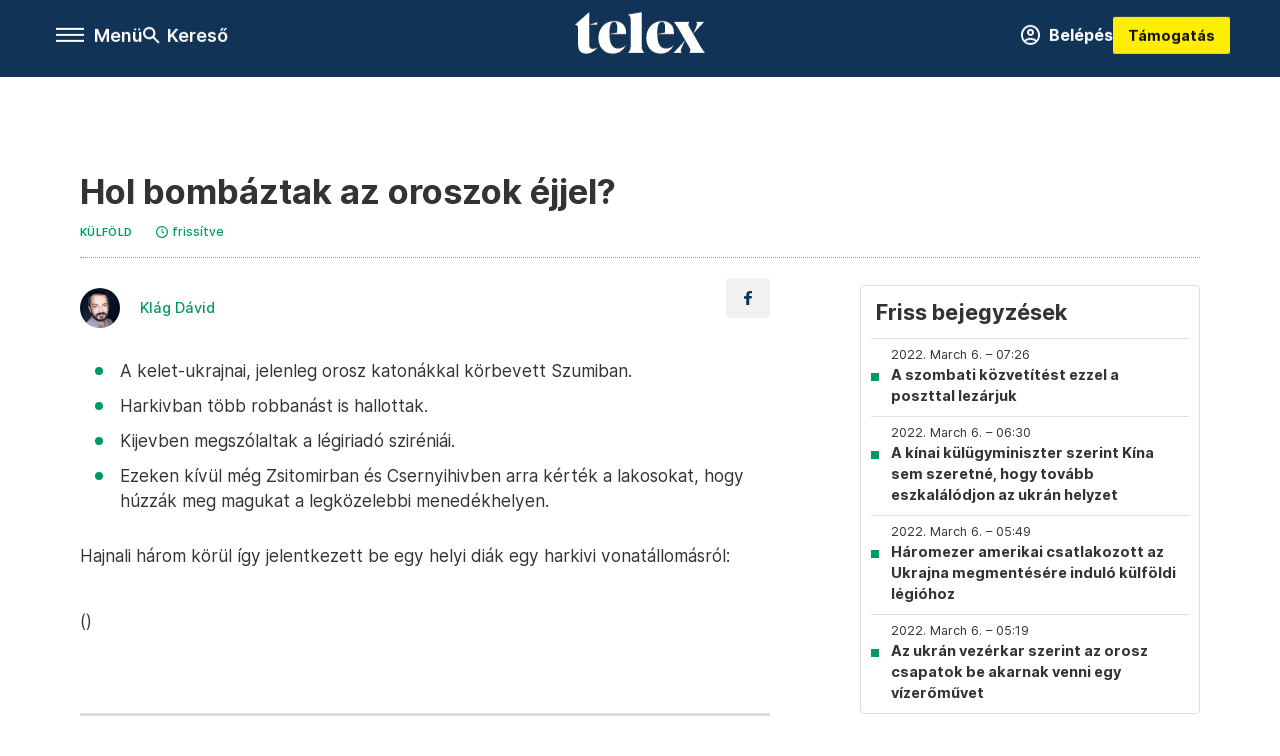

--- FILE ---
content_type: text/html;charset=utf-8
request_url: https://telex.hu/kulfold/2022/03/05/hol-bombaztak-az-oroszok-ejjel
body_size: 22031
content:
<!DOCTYPE html><html  lang="hu" xmlns="http://www.w3.org/1999/xhtml" class="main main--t--d" style="" xml:lang="hu" prefix="og: http://ogp.me/ns#"><head><meta charset="utf-8"><meta name="viewport" content="width=device-width, initial-scale=1"><title>Telex: Hol bombáztak az oroszok éjjel?</title><meta property="og:url" content="https://telex.hu/kulfold/2022/03/05/hol-bombaztak-az-oroszok-ejjel"><meta property="og:title" content="Hol bombáztak az oroszok éjjel?"><meta property="og:description" content="A kelet-ukrajnai, jelenleg orosz katonákkal körbevett Szumiban.Harkivban több robbanást is hallottak.Kijevben megszólaltak a légiriadó sziréniái.Ezeken kívül még Zsitomirban és Csernyihivben arra kérték a lakosokat, hogy húzzák meg magukat a legközelebbi menedékhelyen.Hajnali három körül így jelentkezett be egy helyi diák egy harkivi vonatállomásról:()"><meta property="og:image" content="https://telex.hu/telex_logo_fb_share.png"><meta property="og:image:url" content="https://telex.hu/telex_logo_fb_share.png"><meta property="og:image:secure_url" content="https://telex.hu/telex_logo_fb_share.png"><meta property="og:type" content="article"><meta name="article:published_time" content="2022-03-05T07:12:59.000Z"><meta name="twitter:card" content="summary"><meta name="twitter:site" content="@telexhu"><script src="https://securepubads.g.doubleclick.net/tag/js/gpt.js" async crossorigin="anonymous"></script><script src="https://cdn.performax.cz/acc/loader.js?aab=loader" body async data-web="telex.hu" data-hash="1f61a5e2875b3f7a6001d6137ecdab7e"></script><meta name="twitter:title" content="Hol bombáztak az oroszok éjjel?"><meta name="twitter:description" content="A kelet-ukrajnai, jelenleg orosz katonákkal körbevett Szumiban.Harkivban több robbanást is hallottak.Kijevben megszólaltak a légiriadó sziréniái.Ezeken kívül még Zsitomirban és Csernyihivben arra kérték a lakosokat, hogy húzzák meg magukat a legközelebbi menedékhelyen.Hajnali három körül így jelentkezett be egy helyi diák egy harkivi vonatállomásról:()"><meta property="fb:app_id" content="966242223397117"><meta name="article:section" content="Külföld"><meta name="article:modified_time" content="2023-03-09T14:50:00.000Z"><meta name="article:tag" content="Külföld"><meta name="article:tag" content="Telex PP"><meta name="article:tag" content="orosz-ukrán válság"><meta name="article:tag" content="orosz-ukrán háború"><meta name="article:tag" content="percről percre"><meta name="article:author" content="/szerzo/klag-david"><link rel="stylesheet" href="/_nuxt/entry.DlYb70ZW.css" crossorigin><link rel="stylesheet" href="/_nuxt/default.WtuMAJn8.css" crossorigin><link rel="stylesheet" href="/_nuxt/TaxMsg.Dw2lhRwy.css" crossorigin><link rel="stylesheet" href="/_nuxt/FacebookVideoEmbed.zFTq-dHr.css" crossorigin><link rel="stylesheet" href="/_nuxt/SingleArticle.BOjRujZz.css" crossorigin><link rel="stylesheet" href="/_nuxt/App.Ck5OgVU_.css" crossorigin><link rel="stylesheet" href="/_nuxt/Oembed.GWXsJqbo.css" crossorigin><link rel="stylesheet" href="/_nuxt/PlaceholderView.DY7nOxo4.css" crossorigin><link rel="stylesheet" href="/_nuxt/GeneralDisclaimer.C0WYMYHB.css" crossorigin><link href="https://www.googletagmanager.com/gtm.js?id=GTM-NQ9T4QR" rel="preload" crossorigin="anonymous" referrerpolicy="no-referrer" fetchpriority="low" as="script"><link rel="modulepreload" as="script" crossorigin href="/_nuxt/CegOvEBR.js"><link rel="modulepreload" as="script" crossorigin href="/_nuxt/B2u1e9_u.js"><link rel="modulepreload" as="script" crossorigin href="/_nuxt/Se5btTAJ.js"><link rel="modulepreload" as="script" crossorigin href="/_nuxt/Dsh7OzYK.js"><link rel="modulepreload" as="script" crossorigin href="/_nuxt/Mi3A9yHv.js"><link rel="modulepreload" as="script" crossorigin href="/_nuxt/a_7DCCEJ.js"><link rel="modulepreload" as="script" crossorigin href="/_nuxt/CvzP5z3U.js"><link rel="modulepreload" as="script" crossorigin href="/_nuxt/BxHoCW55.js"><link rel="modulepreload" as="script" crossorigin href="/_nuxt/kwyEwWZU.js"><link rel="modulepreload" as="script" crossorigin href="/_nuxt/7eLrsP6-.js"><link rel="modulepreload" as="script" crossorigin href="/_nuxt/C_XnqZSU.js"><link rel="modulepreload" as="script" crossorigin href="/_nuxt/nxqkA_wx.js"><link rel="modulepreload" as="script" crossorigin href="/_nuxt/CwymD8hp.js"><link rel="modulepreload" as="script" crossorigin href="/_nuxt/9XFtN37d.js"><link rel="modulepreload" as="script" crossorigin href="/_nuxt/KY4eHMSF.js"><link rel="modulepreload" as="script" crossorigin href="/_nuxt/B6Azy3B-.js"><link rel="modulepreload" as="script" crossorigin href="/_nuxt/Dgns11ZY.js"><link rel="modulepreload" as="script" crossorigin href="/_nuxt/DdgqT7UP.js"><link rel="modulepreload" as="script" crossorigin href="/_nuxt/BqN1RyMa.js"><link rel="modulepreload" as="script" crossorigin href="/_nuxt/AbYgEl5T.js"><link rel="preload" as="fetch" fetchpriority="low" crossorigin="anonymous" href="/_nuxt/builds/meta/60b0e5b0-388a-4a58-8d5a-fa6ea5464326.json"><link rel="icon" type="image/x-icon" href="/favicon.ico"><link rel="canonical" href="https://telex.hu/kulfold/2022/03/05/hol-bombaztak-az-oroszok-ejjel"><meta property="og:site_name" content="telex"><meta name="facebook-domain-verification" content="z21ykhonau2grf12jzdtendo24jb64"><meta name="description" content="A kelet-ukrajnai, jelenleg orosz katonákkal körbevett Szumiban.Harkivban több robbanást is hallottak.Kijevben megszólaltak a légiriadó sziréniái.Ezeken kívül még Zsitomirban és Csernyihivben arra kérték a lakosokat, hogy húzzák meg magukat a legközelebbi menedékhelyen.Hajnali három körül így jelentkezett be egy helyi diák egy harkivi vonatállomásról:()"><meta name="keywords" content="Külföld, Telex PP, orosz-ukrán válság, orosz-ukrán háború, percről percre"><script type="application/ld+json">{"@context":"http://schema.org","@type":"NewsArticle","mainEntityOfPage":{"@type":"WebPage","@id":"https://telex.hu"},"headline":"Hol bombáztak az oroszok éjjel?","image":["https://assets.telex.hu/images/20240531/1717155975-temp-mHOLhm_cimlap-normal-1per1.jpg","https://assets.telex.hu/images/20230610/1686390034-temp-dKPNNa_cimlap-normal-4per3.jpg","https://telex.hu/telex_logo_fb_share.png"],"datePublished":"2022-03-05T07:12:59.000Z","dateModified":"2023-03-09T14:50:00.000Z","author":[{"@type":"Person","name":"Klág Dávid","url":"https://telex.hu/szerzo/klag-david","image":"https://assets.telex.hu/images/20250918/1758181253-temp-mOnPAE_avatar.jpg","sameAs":["https://www.linkedin.com/in/d%C3%A1vid-kl%C3%A1g-aa4223162/"],"worksFor":{"@type":"Organization","name":""}}],"publisher":{"@type":"Organization","name":"Telex","logo":{"@type":"ImageObject","url":"https://telex.hu/icon.jpg"}},"breadcrumb":{"@context":"https://schema.org","@type":"BreadcrumbList","itemListElement":[{"@type":"ListItem","position":1,"name":"Telex","item":"https://telex.hu"},{"@type":"ListItem","position":2,"name":"Külföld","item":"https://telex.hu/rovat/kulfold"},{"@type":"ListItem","position":3,"name":"Hol bombáztak az oroszok éjjel?"}]}}</script><script type="module" src="/_nuxt/CegOvEBR.js" crossorigin></script><script>"use strict";(()=>{const t=window,e=document.documentElement,c=["dark","light"],n=getStorageValue("localStorage","nuxt-color-mode")||"system";let i=n==="system"?u():n;const r=e.getAttribute("data-color-mode-forced");r&&(i=r),l(i),t["__NUXT_COLOR_MODE__"]={preference:n,value:i,getColorScheme:u,addColorScheme:l,removeColorScheme:d};function l(o){const s="main--"+o+"",a="";e.classList?e.classList.add(s):e.className+=" "+s,a&&e.setAttribute("data-"+a,o)}function d(o){const s="main--"+o+"",a="";e.classList?e.classList.remove(s):e.className=e.className.replace(new RegExp(s,"g"),""),a&&e.removeAttribute("data-"+a)}function f(o){return t.matchMedia("(prefers-color-scheme"+o+")")}function u(){if(t.matchMedia&&f("").media!=="not all"){for(const o of c)if(f(":"+o).matches)return o}return"light"}})();function getStorageValue(t,e){switch(t){case"localStorage":return window.localStorage.getItem(e);case"sessionStorage":return window.sessionStorage.getItem(e);case"cookie":return getCookie(e);default:return null}}function getCookie(t){const c=("; "+window.document.cookie).split("; "+t+"=");if(c.length===2)return c.pop()?.split(";").shift()}</script></head><body><div id="__nuxt"><div><!--[--><!--[--><!----><!----><!----><!----><!--]--><div><div id="fb-root"></div><div><!----><!----></div><div><div><!----><!----><!----><!----></div><!----><div data-v-958542b3><div class="navigation" data-v-958542b3><!----><div class="navigation--domain" data-v-958542b3><!----><div class="navigation--domain__list" data-v-958542b3><!--[--><!--[--><a href="/" class="navigation--domain__list__item navigation--domain__list__item--active" data-v-958542b3>Telex</a><!--]--><!--[--><a href="/after" class="navigation--domain__list__item" data-v-958542b3>After</a><!--]--><!--[--><a href="/g7" class="navigation--domain__list__item" data-v-958542b3>G7</a><!--]--><!--[--><a href="/karakter" class="navigation--domain__list__item" data-v-958542b3>Karakter</a><!--]--><!--[--><a href="/tamogatas" class="navigation--domain__list__item" data-v-958542b3>Támogatás</a><!--]--><!--[--><a href="https://shop.telex.hu" target="_blank" class="navigation--domain__list__item" data-v-958542b3>Shop</a><!--]--><!--]--></div><!----></div><div class="navigation--options" data-v-958542b3><div class="navigation--options__group" data-v-958542b3><div id="burger" class="navigation__labels navigation__mobile" data-v-958542b3><!--[--><button class="burger-button" type="button" title="Menu"><span class="hidden"></span><span class="burger-bar burger-bar--1"></span><span class="burger-bar burger-bar--2"></span><span class="burger-bar burger-bar--3"></span></button><p>Menü</p><!--]--></div><div class="navigation__labels" data-v-958542b3><svg height="100%" viewBox="0 0 24 24" class="search" width="0" data-v-958542b3><path fill-rule="evenodd" d="M11.793 13.553c-1.221.869-2.714 1.38-4.327 1.38A7.47 7.47 0 0 1 0 7.467 7.47 7.47 0 0 1 7.467 0a7.47 7.47 0 0 1 7.467 7.467c0 1.613-.511 3.106-1.38 4.326L20 18.24 18.24 20l-6.447-6.447zm.651-6.086a4.98 4.98 0 0 1-4.978 4.978 4.98 4.98 0 0 1-4.978-4.978 4.98 4.98 0 0 1 4.978-4.978 4.98 4.98 0 0 1 4.978 4.978z" data-v-958542b3></path></svg><p class="search__label" data-v-958542b3> Kereső </p></div></div><a href="/" class="" data-v-958542b3><div class="navigation__logo" data-v-958542b3><svg viewBox="0 0 160 51" fill-rule="evenodd" stroke-linejoin="round" stroke-miterlimit="2" width="0"><path d="M68.503 42.525V9.939c0-4.677-1.252-5.991-3.759-6.868L82.063.002v42.523c0 4.677 3.243 7.599 3.243 7.599H65.26s3.243-2.922 3.243-7.599zm-51.11-27.033h10.029l-.006-3.109-10.023 3.109zm4.569 29.662c-2.875 0-4.569-1.607-4.569-5.113V0L0 15.488c2.117 0 3.831 1.702 3.831 3.798V39.89c0 8.182 3.831 11.106 10.244 11.106 5.011 0 10.391-3.215 13.929-7.891 0 .006-2.46 2.049-6.043 2.049zm40.947-18.265c.442-9.499-4.717-15.928-14.592-15.928-11.94 0-19.456 9.352-19.456 20.751C28.861 41.794 34.536 51 46.475 51c8.623 0 13.192-4.896 16.435-10.74 0 0-3.33 4.456-9.949 4.456-7.59 0-10.317-6.575-10.54-17.827V25.72c0-6.503.81-13.735 5.601-13.735 4.127 0 4.348 4.86 3.685 13.261l-9.286 1.643h20.489zm58.876 0c.442-9.499-4.717-15.928-14.592-15.928-11.94 0-19.456 9.352-19.456 20.751C87.736 41.794 93.412 51 105.35 51c8.623 0 13.192-4.896 16.435-10.74 0 0-3.33 4.456-9.949 4.456-7.59 0-10.317-6.575-10.54-17.827V25.72c0-6.503.81-13.735 5.601-13.735 4.127 0 4.348 4.86 3.685 13.261l-9.286 1.643h20.489zM160 50.124h-19.456s2.58-2.703.884-5.699l-5.748-9.863s-5.527 10.375-5.527 12.859c0 2.703 1.989 2.703 1.989 2.703h-10.907l14.446-15.562-7.811-13.445c-2.654-4.603-6.339-9.28-6.339-9.28h19.456s-2.58 2.703-.884 5.699l5.306 9.061s4.79-9.571 4.79-12.056c0-2.703-1.989-2.703-1.989-2.703h10.761l-13.561 14.759 8.253 14.247c2.652 4.603 6.339 9.28 6.339 9.28z" fill-rule="nonzero" /></svg></div></a><div class="navigation--options__group" data-v-958542b3><!--[--><a href="https://telex.hu/tamogatas/profil" class="btn profile__btn" data-v-958542b3><i class="mdi mdi-account-circle-outline" data-v-958542b3></i> Belépés </a><!--]--><a href="/tamogatas" class="navigation__button" data-v-958542b3> Támogatás </a></div></div><!----></div><div class="sidebar-container" data-v-958542b3><div id="sidebar" class="sidebar" data-v-958542b3><!----><!----></div></div></div><span></span><main class="main-container"><div class="sub-container"><!----><!----><!----><div class="single_article liveblogpost" lang="hu"><div class="container"><!----><!----><div class="article-container single-article kulfold liveblogpost-42661 coverless"><div class="single-article__container"><!----><div id="cikk-content" class="single-article__content"><div class="title-section"><div class="title-section__top"><!----><!----><h1>Hol bombáztak az oroszok éjjel?</h1><!----></div><div class="content-wrapper"><!----><div class="title-section__tags content-wrapper__child"><a href="/rovat/kulfold" class="tag tag--basic">Külföld</a></div><!----><!----><div class="history content-wrapper__child"><p class="history--original"><span></span></p><a id="edited" class="history"><svg xmlns="http://www.w3.org/2000/svg" viewbox="0 0 12 12" fill-rule="evenodd" stroke-linejoin="round" stroke-miterlimit="2" width="0"><path d="M7.859 6.38L6.6 5.654V3a.6.6 0 0 0-.6-.6.6.6 0 0 0-.6.6v3a.6.6 0 0 0 .3.52l1.559.9a.6.6 0 0 0 .457.062.6.6 0 0 0 .366-.28.6.6 0 0 0 .059-.457.6.6 0 0 0-.282-.364zM6 0A6 6 0 0 0 .457 3.704a6 6 0 0 0-.341 3.467 6 6 0 0 0 4.714 4.714 6 6 0 0 0 6.159-2.551A6 6 0 0 0 12 6c-.002-1.591-.634-3.116-1.759-4.241S7.591.002 6 0zm0 10.8a4.8 4.8 0 0 1-4.435-2.963 4.8 4.8 0 0 1 1.041-5.231 4.8 4.8 0 0 1 5.231-1.041A4.8 4.8 0 0 1 10.8 6c-.002 1.273-.508 2.493-1.408 3.392S7.273 10.798 6 10.8z"></path></svg><p id="new_date">frissítve</p></a></div></div><div class="title-section__lines"><!--[--><div class="title-section__separator"></div><!--]--></div></div><!----><div class="article_body_"><div class="article_container_ article-box-margin"><div class="cover-box article-content"><!----><!----></div><div class="top-section article-content"><div name="author-list" class="journalist"><div class="author"><div style="width:60px;"><a href="/szerzo/klag-david" class="author__avatar"><img src="https://assets.telex.hu/images/20250918/1758181253-temp-mOnPAE_avatar@4x.jpg" alt="Klág Dávid" class="avatar" loading="lazy"></a></div><div class="author__info"><a href="/szerzo/klag-david" class="author__name">Klág Dávid</a><!----></div></div></div><div class="top-shr"><span></span><span class="spacing-top"></span><!----><!--[--><div class="options options-top spacing-top"><svg viewBox="0 0 20 20" fill-rule="evenodd" stroke-linejoin="round" stroke-miterlimit="2" width="0"><path d="M11.194 17v-6.386h2.358l.353-2.5h-2.71v-1.6c0-.72.22-1.212 1.356-1.212L14 5.32V3.098A21.32 21.32 0 0 0 11.886 3c-2.1 0-3.523 1.16-3.523 3.3v1.835H6v2.5h2.365V17h2.83z"></path></svg><!----></div><!--]--></div></div><!----><!----><!----><div id="remp-campaign"></div><!----><span></span><div class="article-html-content"><div><ul><li>A kelet-ukrajnai, jelenleg orosz katonákkal körbevett Szumiban.</li><li>Harkivban több robbanást is hallottak.</li><li>Kijevben megszólaltak a légiriadó sziréniái.</li><li>Ezeken kívül még Zsitomirban és Csernyihivben arra kérték a lakosokat, hogy húzzák meg magukat a legközelebbi menedékhelyen.</li></ul><p>Hajnali három körül így jelentkezett be egy helyi diák egy harkivi vonatállomásról:</p><figure class="media"><div><span></span></div></figure><p>()</p><p><span class="placeholder ad"></span></p></div></div><!----><!----><!----><div class="live-list child-article-small"><div class="item__content"><h2 class="live-list__title"> Friss bejegyzések </h2><div class="live-list__content"><!--[--><!--[--><div class="live-list__item__content"><a href="/kulfold/2022/03/06/a-szombati-kozvetitest-ezzel-a-poszttal-lezarjuk" class="live-list__item__title"><span class="live-list__item__info"><span>2022. March 6. – 07:26</span></span> A szombati közvetítést ezzel a poszttal lezárjuk</a></div><!--]--><!--[--><div class="live-list__item__content"><a href="/kulfold/2022/03/06/a-kinai-kulugyminiszter-szerint-kina-sem-szeretne-hogy-tovabb-eszkalalodjon-az-ukran-helyzet" class="live-list__item__title"><span class="live-list__item__info"><span>2022. March 6. – 06:30</span></span> A kínai külügyminiszter szerint Kína sem szeretné, hogy tovább eszkalálódjon az ukrán helyzet</a></div><!--]--><!--[--><div class="live-list__item__content"><a href="/kulfold/2022/03/06/haromezer-amerikai-csatlakozott-az-ukrajna-megmentesere-indulo-kulfoldi-legiohoz" class="live-list__item__title"><span class="live-list__item__info"><span>2022. March 6. – 05:49</span></span> Háromezer amerikai csatlakozott az Ukrajna megmentésére induló külföldi légióhoz</a></div><!--]--><!--[--><div class="live-list__item__content"><a href="/kulfold/2022/03/06/az-ukran-vezerkar-szerint-az-orosz-csapatok-egy-vizeromuvet-probalnak-bevenni" class="live-list__item__title"><span class="live-list__item__info"><span>2022. March 6. – 05:19</span></span> Az ukrán vezérkar szerint az orosz csapatok be akarnak venni egy vízerőművet</a></div><!--]--><!--]--></div></div></div><div class="article-content article-hint"><div><span></span></div><!----><!----></div><div class="support-box article-content"><div id="article-endbox-campaign-content"></div></div><!----><!----><span class="article-content"></span><!----><div class="recommendation favorite article-content"><a href="/kedvenceink" class="recommendation__head"><svg viewbox="0 0 30 30" fill-rule="evenodd" stroke-linejoin="round" stroke-miterlimit="2" width="0"><path d="M10.583 10.238c.457-1.303 1.792-4.975 2.87-6.63.305-.466.612-.794.87-.96.228-.145.453-.203.658-.203a1.22 1.22 0 0 1 .658.203c.26.165.567.493.87.96 1.065 1.635 2.382 5.24 2.853 6.584 1.432.065 5.317.277 7.167.74.53.134.924.306 1.14.473.24.185.362.4.412.603.044.18.045.408-.05.673-.093.258-.32.616-.666 1.022-1.253 1.472-4.223 3.914-5.316 4.795.375 1.365 1.372 5.133 1.507 7.047.038.542-.001.97-.09 1.23-.096.283-.256.465-.425.578a1.13 1.13 0 0 1-.665.179c-.275-.005-.688-.107-1.183-.3-1.784-.73-5.028-2.8-6.2-3.583-1.183.792-4.452 2.932-6.237 3.637-.513.203-.942.3-1.223.277-.297-.015-.52-.118-.68-.255a1.19 1.19 0 0 1-.357-.568c-.082-.27-.114-.7-.075-1.235.14-1.96 1.146-5.728 1.51-7.042L2.393 13.5c-.475-.61-.57-1.163-.466-1.508.106-.354.5-.764 1.257-.984 1.525-.444 5.068-.483 7.4-.76zm14.27 3.38c-.03 0-.06-.002-.092-.007l-4.61-.47c-.35-.02-.616-.318-.597-.667a.63.63 0 0 1 .668-.595l4.723.48a.63.63 0 0 1 .534.718c-.046.315-.316.54-.625.54zm-8.38-3.24c-.28 0-.537-.188-.612-.473-.005-.018-.507-1.912-1.407-3.985-.138-.32.008-.693.33-.833s.693.008.833.33c.94 2.167 1.448 4.088 1.47 4.17a.63.63 0 0 1-.451.772c-.054.015-.108.022-.162.022z"></path></svg><span>Kapcsolódó</span></a><div class="recommendation__grid"><!--[--><!--]--></div></div></div><div class="sidebar_container_ article-box-margin"><!----><div class="live-list child-article-large"><div class="item__content"><h2 class="live-list__title"> Friss bejegyzések </h2><div class="live-list__content"><!--[--><!--[--><div class="live-list__item__content"><a href="/kulfold/2022/03/06/a-szombati-kozvetitest-ezzel-a-poszttal-lezarjuk" class="live-list__item__title"><span class="live-list__item__info"><span>2022. March 6. – 07:26</span></span> A szombati közvetítést ezzel a poszttal lezárjuk</a></div><!--]--><!--[--><div class="live-list__item__content"><a href="/kulfold/2022/03/06/a-kinai-kulugyminiszter-szerint-kina-sem-szeretne-hogy-tovabb-eszkalalodjon-az-ukran-helyzet" class="live-list__item__title"><span class="live-list__item__info"><span>2022. March 6. – 06:30</span></span> A kínai külügyminiszter szerint Kína sem szeretné, hogy tovább eszkalálódjon az ukrán helyzet</a></div><!--]--><!--[--><div class="live-list__item__content"><a href="/kulfold/2022/03/06/haromezer-amerikai-csatlakozott-az-ukrajna-megmentesere-indulo-kulfoldi-legiohoz" class="live-list__item__title"><span class="live-list__item__info"><span>2022. March 6. – 05:49</span></span> Háromezer amerikai csatlakozott az Ukrajna megmentésére induló külföldi légióhoz</a></div><!--]--><!--[--><div class="live-list__item__content"><a href="/kulfold/2022/03/06/az-ukran-vezerkar-szerint-az-orosz-csapatok-egy-vizeromuvet-probalnak-bevenni" class="live-list__item__title"><span class="live-list__item__info"><span>2022. March 6. – 05:19</span></span> Az ukrán vezérkar szerint az orosz csapatok be akarnak venni egy vízerőművet</a></div><!--]--><!--]--></div></div></div><!----><!----><!----><div class="recommendation recommendation--pr"><span class="recommendation__head"><span>Partnereinktől</span></span><!--[--><!--]--></div><!----><!----><div><div class="fb-box"><div class="fb-box__logo"><div><svg viewBox="0 0 160 51" fill-rule="evenodd" stroke-linejoin="round" stroke-miterlimit="2" width="0"><path d="M68.503 42.525V9.939c0-4.677-1.252-5.991-3.759-6.868L82.063.002v42.523c0 4.677 3.243 7.599 3.243 7.599H65.26s3.243-2.922 3.243-7.599zm-51.11-27.033h10.029l-.006-3.109-10.023 3.109zm4.569 29.662c-2.875 0-4.569-1.607-4.569-5.113V0L0 15.488c2.117 0 3.831 1.702 3.831 3.798V39.89c0 8.182 3.831 11.106 10.244 11.106 5.011 0 10.391-3.215 13.929-7.891 0 .006-2.46 2.049-6.043 2.049zm40.947-18.265c.442-9.499-4.717-15.928-14.592-15.928-11.94 0-19.456 9.352-19.456 20.751C28.861 41.794 34.536 51 46.475 51c8.623 0 13.192-4.896 16.435-10.74 0 0-3.33 4.456-9.949 4.456-7.59 0-10.317-6.575-10.54-17.827V25.72c0-6.503.81-13.735 5.601-13.735 4.127 0 4.348 4.86 3.685 13.261l-9.286 1.643h20.489zm58.876 0c.442-9.499-4.717-15.928-14.592-15.928-11.94 0-19.456 9.352-19.456 20.751C87.736 41.794 93.412 51 105.35 51c8.623 0 13.192-4.896 16.435-10.74 0 0-3.33 4.456-9.949 4.456-7.59 0-10.317-6.575-10.54-17.827V25.72c0-6.503.81-13.735 5.601-13.735 4.127 0 4.348 4.86 3.685 13.261l-9.286 1.643h20.489zM160 50.124h-19.456s2.58-2.703.884-5.699l-5.748-9.863s-5.527 10.375-5.527 12.859c0 2.703 1.989 2.703 1.989 2.703h-10.907l14.446-15.562-7.811-13.445c-2.654-4.603-6.339-9.28-6.339-9.28h19.456s-2.58 2.703-.884 5.699l5.306 9.061s4.79-9.571 4.79-12.056c0-2.703-1.989-2.703-1.989-2.703h10.761l-13.561 14.759 8.253 14.247c2.652 4.603 6.339 9.28 6.339 9.28z" fill-rule="nonzero" /></svg></div></div><div class="fb-box__info">Kövess minket Facebookon is!</div><div class="fb-box__buttons"><a href="https://www.facebook.com/telexhu" target="_blank" class="btn fb-box__btn"><img src="/assets/images/facebook-box/fb.svg" alt="Facebook"><span>Követem!</span></a></div></div></div><!----><!----><span></span><!----><div class="recommendation"><a href="/legfontosabb" class="recommendation__head"><svg viewbox="0 0 30 30" fill-rule="evenodd" stroke-linejoin="round" stroke-miterlimit="2" width="0"><path d="M24.94 16.394c.123-.307-.134-.658-.134-.658l-3.342-4.965 3.337-5.241s.329-.513-.025-.937c-.203-.243-.488-.28-.665-.286h-4.922v-.698c.02-.066.033-.134.03-.205-.017-.386-.313-.712-.712-.712H6.921V.949c0-.496-.436-.972-.948-.947s-.949.417-.949.947V29.05c0 .496.437.972.949.947s.948-.417.948-.947V14.744l8.459.038-.006 1.088a.72.72 0 0 0 .209.502c.111.111.286.196.45.207.053.014 8.028.074 8.536.076.119-.013.292-.067.37-.263v.002zM6.881 5.042v7.277c0 .373.328.729.712.712s.712-.313.712-.712V5.042c0-.371-.327-.728-.712-.712s-.712.314-.712.712z"></path></svg><span> Legfontosabb </span></a><!--[--><!--]--></div><!----><div class="telex-links"><div class="telex-links__group"><div class="telex-links__img"></div><div class="telex-links__content"><div><!--[--><div id="widget-tamogatas-small"></div><!--]--></div><a href="https://shop.telex.hu/?utm_source=site&amp;utm_medium=sidewidget&amp;utm_campaign=shop" target="_blank">Telex shop</a><span></span></div></div></div><!----><!----><!----><!----><!----><!----><div class="recommendation"><a href="/legfrissebb" class="recommendation__head"><svg viewbox="0 0 30 30" fill-rule="evenodd" stroke-linejoin="round" stroke-miterlimit="2" width="0"><path d="M18.052 24.532c0 1.826-1.773 2.82-3.263 2.82-1.286 0-3.25-.803-3.25-2.82V24.5h6.513v.032zm5.897-6.417c-.34-.408-.662-.794-.808-1.092l-.187-.365c-.317-.6-.358-.678-.358-4.198 0-2.557-1.425-4.497-4.03-5.512-.005-2.087-1.274-4.3-3.62-4.3-2.376 0-3.62 2.17-3.62 4.313v.01c-2.535 1.018-3.923 2.95-3.923 5.49 0 3.586-.013 3.61-.34 4.24l-.164.322c-.146.298-.477.687-.826 1.098-.735.865-1.57 1.846-1.57 2.967v1.35a.71.71 0 0 0 .712.712h19.564a.71.71 0 0 0 .712-.712v-1.35c0-1.122-.82-2.106-1.545-2.973zm-3.88-6.6a1.74 1.74 0 0 1-1.739 1.739 1.74 1.74 0 0 1-1.739-1.739 1.74 1.74 0 0 1 1.739-1.739 1.74 1.74 0 0 1 1.739 1.739z" fill-rule="nonzero"></path></svg><span>Friss hírek</span></a><!--[--><!--]--></div><!----></div></div></div></div></div></div><div id="gallery"><!----></div><!----></div></div></main><footer class="footer"><div class="footer__container"><span></span><div class="footer__highlights"><ul class="footer__links"><!--[--><li><a href="/tamogatas?utm_source=site&amp;utm_medium=button&amp;utm_campaign=footer" class=""><span id="support" class="footer__highlights__title">Támogatás</span></a></li><li><a href="https://telexalapitvany.hu/egyszazalek" target="_blank"><span class="footer__highlights__title">Adó 1% felajánlás</span></a></li><li><a href="/dokumentum/feliratkozas-hirlevelekre" class=""><span id="footerHighlightMenuItem__2" class="footer__highlights__title">Hírlevelek</span></a></li><li><a href="https://shop.telex.hu/?utm_source=site&amp;utm_medium=button&amp;utm_campaign=shop" target="_blank"><span class="footer__highlights__title">Telex Shop</span></a></li><!--]--></ul></div><ul class="footer__links"><!--[--><li><span>© 2026 Telex – Telex.hu Zrt.</span></li><li><a href="/impresszum" class="">Impresszum</a></li><li><a href="/dokumentum/a-telex-etikai-es-magatartasi-kodexe" class="">Etikai kódex</a></li><li><a href="/dokumentum/atlathatosag" class="">Átláthatóság</a></li><li><a href="/dokumentum/altalanos-szerzodesi-feltetelek" class="">ÁSZF</a></li><li><a href="/dokumentum/adatkezelesi-tajekoztato" class="">Adatkezelési tájékoztató</a></li><li><a href="/dokumentum/sutitajekoztato" class="">Sütitájékoztató</a></li><li><a href="javascript:window.__tcfapi__reconfig();">Süti beállítások</a></li><li><a href="/dokumentum/szabalyzatok" class="">Szabályzatok</a></li><li><a href="https://sales.telex.hu/?utm_source=site&amp;utm_medium=button&amp;utm_campaign=sales" target="_blank">Telex Sales</a></li><!--]--></ul><div class="footer__app"><div class="footer__app__badges"><!--[--><a target="_blank" href="https://play.google.com/store/apps/details?id=hu.app.telex&amp;hl=hu&amp;gl=US"><div class="footer__app--google"></div></a><a target="_blank" href="https://appgallery.huawei.com/#/app/C104055595?locale=hu_HU&amp;source=appshare&amp;subsource=C104055595"><div class="footer__app--huawei"></div></a><a target="_blank" href="https://apps.apple.com/us/app/telex/id1554485847"><div class="footer__app--apple"></div></a><!--]--></div></div><ul class="footer__social"><!--[--><li><a href="https://www.facebook.com/telexhu" target="_blank"><i class="icon-facebook"></i></a></li><li><a href="https://www.instagram.com/telexponthu/" target="_blank"><i class="icon-insta"></i></a></li><li><a href="https://www.youtube.com/c/telexponthu" target="_blank"><i class="icon-youtube"></i></a></li><li><a href="https://twitter.com/telexhu" target="_blank"><i class="icon-twitter"></i></a></li><li><a href="https://telex.hu/rss" target="_blank"><i class="icon-rss"></i></a></li><!--]--></ul></div></footer><div class="bottom__panels"><!----><!----></div></div></div><!--]--></div></div><div id="teleports"></div><script type="application/json" data-nuxt-data="nuxt-app" data-ssr="true" id="__NUXT_DATA__">[["ShallowReactive",1],{"data":2,"state":4,"once":10,"_errors":11,"serverRendered":8,"path":13,"pinia":14},["ShallowReactive",3],{},["Reactive",5],{"$scolor-mode":6},{"preference":7,"value":7,"unknown":8,"forced":9},"system",true,false,["Set"],["ShallowReactive",12],{},"/kulfold/2022/03/05/hol-bombaztak-az-oroszok-ejjel",{"commonData":15,"main":117,"auth":132,"minutes":133,"adsStore":134,"menu":424,"sponsoredLine":653,"abTest":683,"singleArticle":685,"quizStore":836,"adb":839,"podcast":840,"remp":841,"pip":842,"recommenderBox":843,"lightBox":846},{"frontendSetup":16,"componentSetup":29,"exchangeRates":32,"weatherData":32,"floodingData":32,"searchPlaceholders":33,"pipStatus":35,"dwPromo":32,"latestPrArticles":39,"assetsUrl":108,"afterSpotifyUrl":109,"trendingTags":110,"widgets":32},{"siteSlug":17,"accountUrl":18,"newsletterUrl":19,"supportUrl":20,"supportUrlAdb":21,"supportHeader":22,"supportHeaderAdb":23,"logoSvg":24,"beamProperty":25,"logoG7":26,"logoAfter":27,"logoKarakter":28},"telex","https://telex.hu/tamogatas/profil","/dokumentum/feliratkozas-hirlevelekre","/tamogatas?utm_source=site&utm_medium=button&utm_campaign=menu","/t?utm_source=site&utm_medium=button&utm_campaign=menu","\u003Ccampaign-container>\u003Cdiv id=\"donate-navigation-right\">\u003Cdiv class=\"remp-preload-banner\">\u003Cdiv class=\"html-preview-text\">\u003Ca href=\"/tamogatas\" class=\"navigation__button\" id=\"donate-navigation-right-link\">Támogatás\u003C/a>\u003C/div>\u003C/div>\u003C/div>\u003C/campaign-container>","\u003Ccampaign-container>\u003Cdiv id=\"donate-navigation-right-adb\" />\u003C/campaign-container>","\u003Csvg viewBox=\"0 0 160 51\" fill-rule=\"evenodd\" stroke-linejoin=\"round\" stroke-miterlimit=\"2\" width=\"0\">\u003Cpath d=\"M68.503 42.525V9.939c0-4.677-1.252-5.991-3.759-6.868L82.063.002v42.523c0 4.677 3.243 7.599 3.243 7.599H65.26s3.243-2.922 3.243-7.599zm-51.11-27.033h10.029l-.006-3.109-10.023 3.109zm4.569 29.662c-2.875 0-4.569-1.607-4.569-5.113V0L0 15.488c2.117 0 3.831 1.702 3.831 3.798V39.89c0 8.182 3.831 11.106 10.244 11.106 5.011 0 10.391-3.215 13.929-7.891 0 .006-2.46 2.049-6.043 2.049zm40.947-18.265c.442-9.499-4.717-15.928-14.592-15.928-11.94 0-19.456 9.352-19.456 20.751C28.861 41.794 34.536 51 46.475 51c8.623 0 13.192-4.896 16.435-10.74 0 0-3.33 4.456-9.949 4.456-7.59 0-10.317-6.575-10.54-17.827V25.72c0-6.503.81-13.735 5.601-13.735 4.127 0 4.348 4.86 3.685 13.261l-9.286 1.643h20.489zm58.876 0c.442-9.499-4.717-15.928-14.592-15.928-11.94 0-19.456 9.352-19.456 20.751C87.736 41.794 93.412 51 105.35 51c8.623 0 13.192-4.896 16.435-10.74 0 0-3.33 4.456-9.949 4.456-7.59 0-10.317-6.575-10.54-17.827V25.72c0-6.503.81-13.735 5.601-13.735 4.127 0 4.348 4.86 3.685 13.261l-9.286 1.643h20.489zM160 50.124h-19.456s2.58-2.703.884-5.699l-5.748-9.863s-5.527 10.375-5.527 12.859c0 2.703 1.989 2.703 1.989 2.703h-10.907l14.446-15.562-7.811-13.445c-2.654-4.603-6.339-9.28-6.339-9.28h19.456s-2.58 2.703-.884 5.699l5.306 9.061s4.79-9.571 4.79-12.056c0-2.703-1.989-2.703-1.989-2.703h10.761l-13.561 14.759 8.253 14.247c2.652 4.603 6.339 9.28 6.339 9.28z\" fill-rule=\"nonzero\" />\u003C/svg>","ae4d4f86-6f72-4a0a-be21-52a9d8a42eb0","\u003Csvg   xmlns=\"http://www.w3.org/2000/svg\"   width=\"100%\"   height=\"100%\"   viewBox=\"0 0 290 169\"   fill-rule=\"evenodd\"   stroke-linejoin=\"round\"   stroke-miterlimit=\"2\" >   \u003Cpath d=\"M158.17 168.999l80.906-129.478-.291-.76H158.17V0H289.96v31.785l-86.051 137.215H158.17zM79.097 65.119h83.777s2.274 15.387 2.274 21.058c.002 5.561-.394 9.092-1.492 14.542-7.45 36.98-41.843 68.281-81.54 68.281C36.796 168.999 0 131.886 0 86.176S36.796 0 82.115 0h49.697v38.762H82.115c-23.739 0-43.014 23.473-43.014 47.417s19.274 43.464 43.014 43.362c19.687-.084 35.017-14.667 36.855-25.123l-.323-.537h-39.55V65.119z\" /> \u003C/svg>","\u003Csvg   xmlns=\"http://www.w3.org/2000/svg\"   width=\"100%\"   height=\"100%\"   viewBox=\"0 0 139 45\"   fill-rule=\"evenodd\"   stroke-linejoin=\"round\"   stroke-miterlimit=\"2\"   fill=\"#fff\" >   \u003Cpath d=\"M19.807 38.219h-5.189l-.696 6.328H.001L9.239 2.911h18.793l9.302 41.636H20.44l-.633-6.328zm-.823-7.657l-1.583-14.996h-.379L15.44 30.562h3.544zm20.875-6.264h-3.037V13.289h3.037V10.82C39.859 3.1 43.972 0 51.881 0c3.037 0 5.441.569 6.39.886v9.491a13.81 13.81 0 0 0-3.036-.38c-1.709 0-2.468.696-2.468 2.025v1.266h5.948v11.009h-5.948v20.248H39.859V24.298zm23.471 8.795v-8.795h-3.037V13.288h2.405c1.644 0 2.404-.759 2.594-3.48l.38-3.607h10.566v7.086h5.759v11.011h-5.759v7.276c0 1.899.569 2.532 2.848 2.532 1.076 0 1.962-.063 2.468-.127v10.378c-.761.253-3.164.633-6.391.633-8.796 0-11.833-4.43-11.833-11.896zm33.785 11.896c-11.2 0-13.983-6.897-13.983-15.756 0-11.769 5.125-16.388 14.11-16.388 8.859 0 13.098 4.365 13.098 14.49v3.227H96.039c.063 4.556.57 5.695 1.899 5.695 1.139 0 1.645-.887 1.645-4.113h10.757c.063 8.099-3.67 12.845-13.225 12.845zM96.103 25.5h3.481v-1.391c0-2.215-.443-3.164-1.645-3.164-1.139 0-1.645.76-1.836 4.556zm16.196-12.212h12.909l-.443 8.354h.127c.886-5.062 2.531-8.733 7.213-8.733 4.999 0 6.896 3.29 6.896 11.896a132.21 132.21 0 0 1-.316 8.605h-10.566l.063-5.124c0-2.343-.38-3.228-1.202-3.228-1.139 0-1.772 1.709-1.772 5.885v13.605h-12.909V13.288z\" /> \u003C/svg>","\u003Csvg xmlns=\"http://www.w3.org/2000/svg\" width=\"100%\" height=\"100%\" viewBox=\"0 0 154 25\" fill-rule=\"evenodd\" stroke-linejoin=\"round\" stroke-miterlimit=\"2\" > \u003Cpath d=\"M28.256 1.963l-7.919 9.654 7.559 12.926h-7.853l-4.123-7.56-1.538 1.898v5.661h-2.565V4.807H9.25v19.735H6.685v-11.29C2.993 13.253 0 10.726 0 7.608s2.993-5.645 6.685-5.645h7.696v8.247l6.315-8.247h7.56z\" class=\"karakter-k\"/> \u003Cpath d=\"M27.505 15.675c0-5.563 3.927-9.359 8.966-9.359 2.127 0 3.993.785 5.138 1.865h.065v-1.44h6.021v17.802h-5.628V22.71h-.065c-1.309 1.473-3.109 2.29-5.498 2.29-5.072 0-8.999-3.763-8.999-9.326zm10.243 4.222c2.291 0 4.025-1.604 4.025-4.222 0-2.651-1.669-4.188-4.025-4.188s-4.058 1.537-4.058 4.188c0 2.618 1.735 4.222 4.058 4.222zM50.848 6.741h5.629v2.486h.065c.818-1.996 3.109-2.945 5.105-2.945.622 0 .883.098 1.08.131v6.25c-.556-.229-1.309-.294-1.8-.294-2.487 0-4.058 1.603-4.058 4.222v7.952h-6.021V6.741zm12.773 8.933c0-5.563 3.927-9.359 8.966-9.359 2.127 0 3.993.785 5.138 1.865h.065v-1.44h6.021v17.802h-5.628V22.71h-.065c-1.309 1.473-3.109 2.29-5.498 2.29-5.072 0-8.999-3.763-8.999-9.326zm10.243 4.222c2.291 0 4.025-1.604 4.025-4.222 0-2.651-1.669-4.188-4.025-4.188s-4.058 1.537-4.058 4.188c0 2.618 1.735 4.222 4.058 4.222zM87.158 0h5.989v13.188l5.301-6.447h7.199l-7.265 7.985 7.428 9.817h-7.134l-4.09-5.628-1.44 1.571v4.057h-5.989V0zm22.014 20.125v-8.443h-2.814V6.741h2.814V1.963h6.021v4.778h3.829v4.941h-3.829v6.446c0 .916.294 1.571 1.702 1.571.556 0 1.571-.131 2.127-.229v5.072c-1.047.196-2.749.327-3.829.327-4.254 0-6.021-1.539-6.021-4.745zm11.261-4.45c0-5.596 4.058-9.359 9.818-9.359 5.824 0 9.686 3.861 9.686 10.635v.524h-13.221c.589 1.996 2.094 2.585 3.731 2.585 1.571 0 2.651-.556 3.338-1.44l4.45 2.781c-1.309 1.636-3.469 3.6-7.788 3.6-5.989 0-10.014-3.763-10.014-9.326zm13.188-1.571c-.164-1.898-1.57-2.945-3.502-2.945-2.225 0-3.174 1.374-3.501 2.945h7.003zm8.5-7.363h5.628v2.486h.065c.818-1.996 3.109-2.945 5.105-2.945.622 0 .883.098 1.079.131v6.25c-.556-.229-1.309-.294-1.799-.294-2.488 0-4.058 1.603-4.058 4.222v7.952h-6.021V6.741z\"/>\u003C/svg>",{"showExchange":30,"showWeather":30,"donation":31,"quantcast":30,"refreshQuiz":31,"latestPost":30,"goalRecommender":31,"showDetails":30,"buntetoRecommender":31,"showFlooding":31,"zengaRecommender":30,"donations":30},"1","0",null,{"szepkilatas":34},"Pl: kerékpártúra, Ausztria, Tátra",{"pipShow":30,"pipTitle":36,"pipUrl":37,"pipOpen":30,"pipLabel":38,"pipClosable":31},"Orbán Viktor újra valódi kérdéseket kap – 2026 élőben","https://www.youtube.com/live/HHBRPLbbeIQ","élő",[40,74],{"id":41,"type":42,"title":43,"pubDate":44,"updatedAt":44,"deletedAt":32,"version":45,"slug":46,"articleAuthors":47,"lead":56,"mainSuperTag":57,"superTags":61,"flags":62,"live":9,"recommendedBoxImage":67,"mobileImage43":68,"mobileImage11":69,"active":8,"rank":70,"mirroringSites":71,"recommender":72,"colorClass":32,"parent":32,"speech":32,"originatingSite":17,"resizedRecommendedBoxImage":73},176906,"article","Nem sikerül a fogyókúra? Szakember segít, mit csinálj másképp (x)",1767088500,1767106011,"nem-sikerul-a-fogyokura-szakember-segit-mit-csinalj-maskepp-x",[48],{"id":49,"authorId":50,"name":51,"email":52,"slug":53,"avatarSrc":54,"position":55,"information":32,"title":54,"facebookUrl":32,"linkedinUrl":32,"organization":32},208524,161,"Ez itt egy PR-cikk","sales@telex.hu","ez-itt-egy-pr-cikk","",0,"Évről évre ugyanaz a forgatókönyv ismétlődik? Újév, új fogadalom, újabb diéta, néhány hét lelkesedés – majd csalódás, bűntudat és az érzés: „valami baj van velem”. Pedig sok esetben nem az akaraterő hiánya áll a sikertelen fogyás hátterében. Az elhízás krónikus betegség, amelynek kialakulásában biológiai, életmódbeli és lelki tényezők egyaránt szerepet játszhatnak, és amelynek kezelése jóval összetettebb annál, mint hogy egyszerűen kevesebbet eszünk és többet mozgunk. Mit tehetünk, ha hosszú ideje sikertelenül küzdünk túlsúllyal? Ebben segít eligazodni dr. Simon Eszter belgyógyász, a Doktor24 T.E.S.T. Központ (Táplálkozás Egészségügyi és Súlyvesztést Támogató Központ) szakembere.",{"id":58,"name":59,"slug":60,"siteSlug":17,"active":8},29,"PR-cikk","pr-cikk",[],[63],{"id":64,"name":65,"slug":66},5,"Reklámmentes","pr","/uploads/images/20251229/1767031523-temp-7etkdqvus8rrdiAEGGj.jpg","/uploads/images/20251229/1767031524-temp-4rs2eiu2d88r5jGDHON.jpg","/uploads/images/20251229/1767031524-temp-vqtlsdfestof4HoFEBk.jpg",3,[17],"Évről évre ugyanaz a forgatókönyv ismétlődik? Újév, új fogadalom, újabb diéta, néhány hét lelkesedés – majd csalódás, bűntudat és az érzés, „valami baj van velem”.","https://assets.telex.hu/images/20251229/1767031523-temp-7etkdqvus8rrdiAEGGj_recommender-kedvenc.jpg",{"id":75,"type":42,"title":76,"pubDate":77,"updatedAt":77,"deletedAt":32,"version":78,"slug":79,"articleAuthors":80,"lead":90,"mainSuperTag":91,"superTags":94,"flags":99,"live":9,"recommendedBoxImage":101,"mobileImage43":102,"mobileImage11":103,"active":8,"rank":104,"mirroringSites":105,"recommender":106,"colorClass":32,"parent":32,"speech":32,"originatingSite":17,"resizedRecommendedBoxImage":107},176196,"Így bankolhatunk 2026-ban",1767002423,1767002642,"igy-bankolhatunk-2026-ban",[81],{"id":82,"authorId":83,"name":84,"email":85,"slug":86,"avatarSrc":54,"position":55,"information":32,"title":87,"facebookUrl":54,"linkedinUrl":88,"organization":89},207757,1343,"Barát Mihály Tamás","g7@g7.hu","barat-mihaly-tamas","BiztosDöntés","https://www.linkedin.com/in/mih%C3%A1ly-tam%C3%A1s-barat-2852415b/","https://biztosdontes.hu/rolunk/barat-mihaly-tamas","Duplájára ugró ingyenes ATM-es készpénzfelvételi limit, folytatódó egyszeri jóváírási akciók, nulla forintos számlacsomagokkal – a BiztosDöntés.hu szakértői szerint ezeket érdemes megemlíteni a lakossági bankszámlavezetési piacot a jövő évben várhatóan meghatározó tényezők közül. Na és persze a szokásos, inflációt követő díjemelést, aminek kapcsán jó hír, hogy később érkezik a szokottnál, és a mértéke sem lesz drasztikus.",{"id":92,"name":59,"slug":60,"siteSlug":93,"active":8},56,"g7",[95],{"id":96,"name":97,"slug":98,"siteSlug":17,"active":8},58,"Biztos Döntés","biztos-dontes",[100],{"id":64,"name":65,"slug":66},"/uploads/images/20251217/1765976682-temp-tp5outqq7tla5HpMKAp.jpg","/uploads/images/20251217/1765976702-temp-9ognmdq4q0k9fMPoLgl.jpg","/uploads/images/20251217/1765976709-temp-7p15682h2cne8NFeHBA.jpg",4,[17],"A BiztosDöntés.hu szakértői szerint ezeket érdemes megemlíteni a lakossági bankszámla-vezetési piacot a jövő évben várhatóan meghatározó tényezők közül.","https://assets.telex.hu/images/20251217/1765976682-temp-tp5outqq7tla5HpMKAp_recommender-kedvenc.jpg","https://assets.telex.hu","https://open.spotify.com/playlist/3VlPN22J5ezJ5YQ41WblkO?si=btU6f31KS4eHmRzbs8XoUQ",[111,114],{"label":112,"url":113},"Időjárás","/cimke/idojaras",{"label":115,"url":116},"Bräutigam Gábor","/after/2026/01/04/meghalt-brautigam-gabor-a-kispal-es-a-borz-alapito-dobosa",{"articleCount":55,"pageCount":55,"isMobile":9,"isIos":9,"isTelexApp":9,"appBuildNumber":32,"isPreview":9,"isCookieModal":8,"isNavigation":8,"isScreenshot":9,"isShowSearchBar":9,"colorMode":32,"headerOpacity":9,"needHeaderOpacity":9,"breakingBlock":32,"isFacebookSdkLoaded":9,"site":118},{"domain":119,"path":54,"slug":17,"name":120,"cssClass":121,"currency":122,"currencySign":123,"verification":124,"facebookLogo":125,"facebookUrl":126,"facebookInteraction":127,"twitterSite":128,"quantcast":129,"beamProperty":25,"mobileImage11":130,"mobileImage43":131,"authorSiteSlug":17},"telex.hu","Telex","main--t--d","HUF","Ft","z21ykhonau2grf12jzdtendo24jb64","telex_logo_fb_share.png","https://www.facebook.com/telexhu",300,"@telexhu","/js/quantcast.js","https://assets.telex.hu/images/20240531/1717155975-temp-mHOLhm_cimlap-normal-1per1.jpg","https://assets.telex.hu/images/20230610/1686390034-temp-dKPNNa_cimlap-normal-4per3.jpg",{"loggedInUser":32,"isAuthenticated":9},{"minutes":32,"currentMinute":32,"inited":9,"enabled":8},{"slots":135,"ads":423},{"transtelex_cover_desktop_leaderboard_left_1":136,"transtelex_cover_desktop_rectangle_left_1":148,"transtelex_cover_desktop_leaderboard_left_2":161,"transtelex_cover_mobile_leaderboard_left_1":167,"transtelex_cover_mobile_rectangle_left_1":177,"transtelex_cover_mobile_leaderboard_left_2":184,"transtelex_article_desktop_roadblock_left_1":192,"transtelex_article_desktop_roadblock_left_2":204,"transtelex_article_desktop_rectangle_side_1":211,"transtelex_article_desktop_rectangle_side_2":219,"transtelex_article_mobile_roadblock_left_1":227,"transtelex_article_mobile_roadblock_left_2":235,"transtelex_article_mobile_roadblock_left_3":243,"telex_article_desktop_rectangle_side_1":251,"telex_article_desktop_rectangle_side_2":259,"telex_article_desktop_roadblock_left_1":266,"telex_article_desktop_roadblock_left_2":273,"telex_article_desktop_roadblock_left_3":280,"telex_cover_desktop_rectangle_left_1":287,"telex_cover_desktop_leaderboard_left_1":294,"telex_cover_desktop_leaderboard_left_2":300,"telex_article_mobile_roadblock_left_1":306,"telex_article_mobile_roadblock_left_2":314,"telex_article_mobile_roadblock_left_3":322,"telex_article_mobile_roadblock_left_4":330,"telex_cover_mobile_leaderboard_left_1":338,"telex_cover_mobile_rectangle_left_1":346,"telex_cover_mobile_leaderboard_left_2":353,"telex_article_app_roadblock_left_1":360,"telex_article_app_roadblock_left_2":369,"telex_article_app_roadblock_left_3":377,"telex_cover_app_leaderboard_left_1":385,"telex_cover_app_rectangle_left_1":388,"telex_cover_app_leaderboard_left_2":391,"telex_tag_app_leaderboard_left_1":394,"g7_cover_desktop_leaderboard_left_1":397,"g7_cover_desktop_leaderboard_left_2":400,"g7_cover_desktop_leaderboard_left_3":403,"g7_cover_mobile_leaderboard_left_1":406,"g7_cover_mobile_leaderboard_left_2":409,"g7_cover_mobile_leaderboard_left_3":412,"telex_article_app_roadblock_left_4":415},{"slot":137,"size":138,"load":146,"loadCollapsed":9,"observerMargin":147},"transtelex_desktop_címlap_970x250",[139,142,144],[140,141],970,250,[140,143],110,[140,145],90,"lazy","100px",{"slot":149,"size":150,"load":146,"loadCollapsed":9,"observerMargin":160},"transtelex_desktop_címlap_300x250",[151,152,153,156,158],"fluid",[127,141],[154,155],320,280,[157,155],336,[159,155],340,"300px",{"slot":162,"size":163,"load":146,"loadCollapsed":9,"observerMargin":147},"transtelex_címla_desktop_970x250_2",[164,165,166],[140,141],[140,143],[140,145],{"slot":168,"size":169,"load":146,"loadCollapsed":9,"observerMargin":160},"transtelex_mobile_címlap_300x250_1",[151,170,171,172,174,176],[127,141],[154,155],[154,173],480,[127,175],600,[157,155],{"slot":178,"size":179,"load":146,"loadCollapsed":9,"observerMargin":160},"transtelex_mobile_címlap_300x250_2",[151,180,181,182,183],[127,141],[154,155],[154,173],[157,155],{"slot":185,"size":186,"load":146,"loadCollapsed":9,"observerMargin":191},"transtelex_mobile_címlap_300x250_3",[151,187,188,189,190],[127,141],[154,155],[154,173],[157,155],"200px",{"slot":193,"size":194,"load":146,"loadCollapsed":9,"observerMargin":191,"pr":8},"transtelex_desktop_cikkoldal_640x360_1",[151,195,197,200,201],[196,196],1,[198,199],640,360,[198,173],[202,203],690,585,{"slot":205,"size":206,"load":146,"loadCollapsed":9,"observerMargin":191},"transtelex_desktop_cikkoldal_640x360_2",[151,207,208,209,210],[196,196],[198,199],[198,173],[202,203],{"slot":212,"size":213,"load":146,"loadCollapsed":9,"observerMargin":191},"transtelex_desktop_cikkoldal_jobbhasab_300x600_1",[151,214,215,216,217,218],[127,141],[154,155],[154,173],[127,175],[157,155],{"slot":220,"size":221,"load":146,"loadCollapsed":9,"observerMargin":191,"delay":8},"transtelex_desktop_cikkoldal_jobbhasab_300x600_2",[151,222,223,224,225,226],[127,141],[154,155],[154,173],[127,175],[157,155],{"slot":228,"size":229,"load":146,"loadCollapsed":9,"observerMargin":191,"pr":8},"transtelex_mobile_cikkoldal_300x250_1",[151,230,231,232,233,234],[196,196],[127,141],[154,155],[154,173],[157,155],{"slot":236,"size":237,"load":146,"loadCollapsed":9,"observerMargin":191},"transtelex_mobile_cikkoldal_300x250_2",[151,238,239,240,241,242],[196,196],[127,141],[154,155],[154,173],[157,155],{"slot":244,"size":245,"load":146,"loadCollapsed":9,"observerMargin":191},"transtelex_mobile_cikkoldal_300x250_3",[151,246,247,248,249,250],[196,196],[127,141],[154,155],[154,173],[157,155],{"slot":252,"size":253,"load":146,"loadCollapsed":9,"observerMargin":191,"setupad":8},"telex_AdM_desktop_cikk_HUN_300x250",[151,254,255,256,257,258],[196,196],[127,141],[127,175],[154,155],[157,155],{"slot":260,"size":261,"load":146,"loadCollapsed":9,"observerMargin":191},"telex_AdM_desktop_cikk_HUN_300x250_jobb2",[151,262,263,264,265],[196,196],[127,141],[127,175],[157,155],{"slot":267,"size":268,"load":146,"loadCollapsed":9,"observerMargin":191,"pr":8},"telex_AdM_desktop_cikk_HUN_640x360_1",[151,269,270,271,272],[196,196],[198,199],[198,173],[202,203],{"slot":274,"size":275,"load":146,"loadCollapsed":9,"observerMargin":191},"telex_AdM_desktop_cikk_HUN_640x360_2",[151,276,277,278,279],[196,196],[198,199],[198,173],[202,203],{"slot":281,"size":282,"load":146,"loadCollapsed":9,"observerMargin":191},"telex_AdM_desktop_cikk_HUN_640x360_3",[151,283,284,285,286],[196,196],[198,199],[198,173],[202,203],{"slot":288,"size":289,"load":146,"loadCollapsed":9,"observerMargin":160},"telex_AdM_desktop_címlap_HUN_300x250",[151,290,291,292,293],[127,141],[154,155],[157,155],[159,155],{"slot":295,"size":296,"load":146,"loadCollapsed":9,"observerMargin":147},"telex_AdM_desktop_címlap_HUN_970x250",[297,298,299],[140,141],[140,143],[140,145],{"slot":301,"size":302,"load":146,"loadCollapsed":9,"observerMargin":147},"telex_AdM_desktop_cimlap_HUN_970x250_2",[303,304,305],[140,141],[140,143],[140,145],{"slot":307,"size":308,"load":146,"loadCollapsed":9,"observerMargin":191,"pr":8},"telex_AdM_mobile_cikk_HUN_300x250",[151,309,310,311,312,313],[196,196],[127,141],[154,155],[154,173],[157,155],{"slot":315,"size":316,"load":146,"loadCollapsed":9,"observerMargin":191},"telex_AdM_mobile_cikk_HUN_300x250_2",[151,317,318,319,320,321],[196,196],[127,141],[154,155],[154,173],[157,155],{"slot":323,"size":324,"load":146,"loadCollapsed":9,"observerMargin":191},"telex_AdM_mobile_cikk_HUN_300x250_3",[151,325,326,327,328,329],[196,196],[127,141],[154,155],[154,173],[157,155],{"slot":331,"size":332,"load":146,"loadCollapsed":9,"observerMargin":191},"telex_AdM_mobile_cikk_HUN_300x250_4",[151,333,334,335,336,337],[196,196],[127,141],[154,155],[154,173],[157,155],{"slot":339,"size":340,"load":146,"loadCollapsed":9,"observerMargin":160},"telex_AdM_mobile_címlap_HUN_300x250_1",[151,341,342,343,344,345],[127,141],[154,155],[154,173],[127,175],[157,155],{"slot":347,"size":348,"load":146,"loadCollapsed":9,"observerMargin":160},"telex_AdM_mobile_címlap_HUN_300x250_2",[151,349,350,351,352],[127,141],[154,155],[154,173],[157,155],{"slot":354,"size":355,"load":146,"loadCollapsed":9,"observerMargin":191},"telex_AdM_mobile_cimlap_HUN_300x250_3",[151,356,357,358,359],[127,141],[154,155],[154,173],[157,155],{"slot":361,"size":362,"load":146,"loadCollapsed":8,"observerMargin":368,"pr":8},"telex_AdM_mobileAPP_cikk_HUN_300x250_1",[151,363,364,365,366,367],[196,196],[127,141],[154,155],[154,173],[157,155],"0px",{"slot":370,"size":371,"load":146,"loadCollapsed":8,"observerMargin":368},"telex_AdM_mobileAPP_cikk_HUN_300x250_2",[151,372,373,374,375,376],[196,196],[127,141],[154,155],[154,173],[157,155],{"slot":378,"size":379,"load":146,"loadCollapsed":8,"observerMargin":368},"telex_AdM_mobileAPP_cikk_HUN_300x250_3",[151,380,381,382,383,384],[196,196],[127,141],[154,155],[154,173],[157,155],{"slot":386,"size":387,"load":146,"loadCollapsed":8,"observerMargin":368},"telex_AdM_mobileAPP_cimlap_HUN_300x250",[127,141],{"slot":389,"size":390,"load":146,"loadCollapsed":8,"observerMargin":368},"telex_AdM_mobileAPP_címlap_HUN_300x250_2",[127,141],{"slot":392,"size":393,"load":146,"loadCollapsed":8,"observerMargin":368},"telex_AdM_mobileAPP_címlap_HUN_300x250_3",[127,141],{"slot":395,"size":396,"load":146,"loadCollapsed":8,"observerMargin":368},"telex_AdM_mobileAPP_listaoldalak_HUN_300x250",[127,141],{"slot":398,"size":399,"load":146,"loadCollapsed":9,"observerMargin":147},"g7_AdM_desktop_cimlap_HUN_970x250",[140,141],{"slot":401,"size":402,"load":146,"loadCollapsed":9,"observerMargin":147},"g7_AdM_desktop_cimlap_HUN_970x250_2",[140,141],{"slot":404,"size":405,"load":146,"loadCollapsed":9,"observerMargin":147},"g7_AdM_desktop_cimlap_HUN_970x250_3",[140,141],{"slot":407,"size":408,"load":146,"loadCollapsed":9,"observerMargin":160},"g7_AdM_mobile_cimlap_HUN_300x250_1",[127,141],{"slot":410,"size":411,"load":146,"loadCollapsed":9,"observerMargin":160},"g7_AdM_mobile_cimlap_HUN_300x250_2",[127,141],{"slot":413,"size":414,"load":146,"loadCollapsed":9,"observerMargin":160},"g7_AdM_mobile_cimlap_HUN_300x250_3",[127,141],{"slot":416,"size":417,"load":146,"loadCollapsed":8,"observerMargin":368},"telex_AdM_mobileAPP_cikk_HUN_300x250_4",[151,418,419,420,421,422],[196,196],[127,141],[154,155],[154,173],[157,155],{},{"siteMenuItems":425,"mainMenuItems":443,"sidebarMenuItems":465,"headingMenuItems":484,"extraMenuItems":542,"footerHighlightMenuItems":555,"footerNormalMenuItems":563,"footerAppMenuItems":593,"footerSocialMenuItems":603,"afterMenuItems":618,"g7MenuItems":621,"karakterMenuItems":638},[426,428,431,434,437,440],{"label":120,"url":427},"/",{"label":429,"url":430},"After","/after",{"label":432,"url":433},"G7","/g7",{"label":435,"url":436},"Karakter","/karakter",{"label":438,"url":439},"Támogatás","/tamogatas",{"label":441,"url":442},"Shop","https://shop.telex.hu",[444,447,450,453,456,459,462],{"label":445,"url":446},"belföld","/rovat/belfold",{"label":448,"url":449},"külföld","/rovat/kulfold",{"label":451,"url":452},"gazdaság","/rovat/gazdasag",{"label":454,"url":455},"videó","/rovat/video",{"label":457,"url":458},"élet","/rovat/eletmod",{"label":460,"url":461},"techtud","/rovat/techtud",{"label":463,"url":464},"english","/english",[466,469,472,475,478,479,481,482],{"label":467,"url":468},"Friss hírek","/legfrissebb",{"label":470,"url":471},"legfontosabb","/legfontosabb",{"label":473,"url":474},"kedvenceink","/kedvenceink",{"label":476,"url":477},"közlemény","/kozlemenyek",{"label":463,"url":464},{"label":480,"url":430},"after",{"label":93,"url":433},{"label":483,"url":436},"karakter",[485,487,490,493,495,498,501,504,507,509,512,515,517,520,523,526,529,532,534,537,539],{"label":486,"url":446},"Belföld",{"label":488,"url":489},"Defacto","/rovat/defacto",{"label":491,"url":492},"Direkt36","/rovat/direkt36",{"label":494,"url":458},"Életmód",{"label":496,"url":497},"Ellenőrző","/rovat/ellenorzo",{"label":499,"url":500},"Észkombájn","/rovat/eszkombajn",{"label":502,"url":503},"Fotó","/rovat/foto",{"label":505,"url":506},"Gasztro","/rovat/gasztro",{"label":508,"url":452},"Gazdaság",{"label":510,"url":511},"Interjú","/rovat/interju",{"label":513,"url":514},"Komplex","/rovat/komplex",{"label":516,"url":449},"Külföld",{"label":518,"url":519},"Napirajz","/rovat/napirajz",{"label":521,"url":522},"Névérték","/rovat/nevertek",{"label":524,"url":525},"Podcast","/rovat/podcast",{"label":527,"url":528},"Sport","/rovat/sport",{"label":530,"url":531},"Szépkilátás","/rovat/szepkilatas",{"label":533,"url":461},"Techtud",{"label":535,"url":536},"Vélemény","/rovat/velemeny",{"label":538,"url":455},"Videó",{"label":540,"url":541},"Zacc","/rovat/zacc",[543,546,549,552],{"label":544,"url":545},"Adó 1% felajánlás","https://telexalapitvany.hu/egyszazalek",{"label":547,"url":548},"Telex Shop","https://shop.telex.hu/",{"label":550,"url":551},"Te!","/te",{"label":553,"url":554},"Telexakadémia","https://telexalapitvany.hu/telexakademia",[556,558,559,561],{"label":438,"url":557},"/tamogatas?utm_source=site&utm_medium=button&utm_campaign=footer",{"label":544,"url":545},{"label":560,"url":19},"Hírlevelek",{"label":547,"url":562},"https://shop.telex.hu/?utm_source=site&utm_medium=button&utm_campaign=shop",[564,566,569,572,575,578,581,584,587,590],{"label":565,"url":32},"© %year% Telex – Telex.hu Zrt.",{"label":567,"url":568},"Impresszum","/impresszum",{"label":570,"url":571},"Etikai kódex","/dokumentum/a-telex-etikai-es-magatartasi-kodexe",{"label":573,"url":574},"Átláthatóság","/dokumentum/atlathatosag",{"label":576,"url":577},"ÁSZF","/dokumentum/altalanos-szerzodesi-feltetelek",{"label":579,"url":580},"Adatkezelési tájékoztató","/dokumentum/adatkezelesi-tajekoztato",{"label":582,"url":583},"Sütitájékoztató","/dokumentum/sutitajekoztato",{"label":585,"url":586},"Süti beállítások","javascript:window.__tcfapi__reconfig();",{"label":588,"url":589},"Szabályzatok","/dokumentum/szabalyzatok",{"label":591,"url":592},"Telex Sales","https://sales.telex.hu/?utm_source=site&utm_medium=button&utm_campaign=sales",[594,597,600],{"label":595,"url":596},"footer__app--google","https://play.google.com/store/apps/details?id=hu.app.telex&hl=hu&gl=US",{"label":598,"url":599},"footer__app--huawei","https://appgallery.huawei.com/#/app/C104055595?locale=hu_HU&source=appshare&subsource=C104055595",{"label":601,"url":602},"footer__app--apple","https://apps.apple.com/us/app/telex/id1554485847",[604,606,609,612,615],{"label":605,"url":126},"icon-facebook",{"label":607,"url":608},"icon-insta","https://www.instagram.com/telexponthu/",{"label":610,"url":611},"icon-youtube","https://www.youtube.com/c/telexponthu",{"label":613,"url":614},"icon-twitter","https://twitter.com/telexhu",{"label":616,"url":617},"icon-rss","https://telex.hu/rss",[619],{"label":467,"url":620},"/after/legfrissebb",[622,624,627,630,633,636],{"label":467,"url":623},"/g7/legfrissebb",{"label":625,"url":626},"Vállalat","/g7/vallalat",{"label":628,"url":629},"Közélet","/g7/kozelet",{"label":631,"url":632},"Adat","/g7/adat",{"label":634,"url":635},"Pénz","/g7/penz",{"label":524,"url":637},"/g7/podcast",[639,641,644,647,650],{"label":467,"url":640},"/karakter/legfrissebb",{"label":642,"url":643},"Kultúra","/karakter/rovat/kultura",{"label":645,"url":646},"Telextárcák","/karakter/rovat/telextarcak",{"label":648,"url":649},"Könyvespolc","/karakter/rovat/konyvespolc",{"label":651,"url":652},"Nagyító","/karakter/rovat/nagyito",{"lines":654,"boxes":682},[655,665,673],{"active":8,"mainSuperTags":32,"tags":656,"dateFrom":659,"dateTo":660,"avCode":661,"ctLink":662,"description":663,"cssClass":664,"listPage":8,"newest":9,"frontPageSlug":32,"listingBoxSlug":32,"sites":32},[657],[658],"volvo-novella",1758201240,1767221940,"https://securepubads.g.doubleclick.net/gampad/adx?iu=/22386506929/volvo_telextarca_av_ct_mero&sz=1x1&c=[timestamp]&d_imp=1&d_imp_hdr=1","https://pubads.g.doubleclick.net/gampad/clk?id=7089185429&iu=/22386506929/volvo_telextarca_av_ct_mero","Történetek az élet minden kanyarjára","volvo-line-c",{"active":8,"sites":32,"mainSuperTags":666,"tags":32,"dateFrom":667,"dateTo":668,"avCode":669,"ctLink":670,"description":671,"cssClass":672,"listPage":8,"newest":9,"frontPageSlug":32,"listingBoxSlug":32},[460],1766962800,1768172340,"https://ad.doubleclick.net/ddm/trackimp/N1106506.3930073TELEX/B34801085.436285981;dc_trk_aid=629626756;dc_trk_cid=246775949;ord=[timestamp];dc_lat=;dc_rdid=;tag_for_child_directed_treatment=;tfua=;gdpr=${GDPR};gdpr_consent=${GDPR_CONSENT_755};ltd=;dc_tdv=1?","https://ad.doubleclick.net/ddm/trackclk/N1106506.3930073TELEX/B34801085.436285981;dc_trk_aid=629626756;dc_trk_cid=246775949;dc_lat=;dc_rdid=;tag_for_child_directed_treatment=;tfua=;gdpr=${GDPR};gdpr_consent=${GDPR_CONSENT_755};ltd=;dc_tdv=1","Fedezd fel, mit rejthet számodra az AI!","samsung-line",{"active":8,"sites":674,"mainSuperTags":32,"tags":32,"dateFrom":675,"dateTo":676,"avCode":677,"ctLink":678,"description":679,"cssClass":680,"listPage":8,"newest":9,"frontPageSlug":681,"listingBoxSlug":32},[483],1767049200,1767653940,"https://track.adform.net/adfserve/?bn=86479333;1x1inv=1;srctype=3;gdpr=${GDPR};gdpr_consent=${GDPR_CONSENT_50};ord=[timestamp]","https://track.adform.net/C/?bn=86479333;gdpr=${GDPR};gdpr_consent=${GDPR_CONSENT_50}","Találjunk vissza egymáshoz!","telekom-line","empty",[],{"tests":-1,"myVariants":684},{},{"article":686,"page":32,"subArticles":32,"childArticles":736,"dashboard":32,"hasSponsoredLine":9},{"id":687,"type":688,"title":689,"pubDate":690,"updatedAt":691,"deletedAt":32,"version":691,"slug":692,"articleAuthors":693,"lead":32,"mainSuperTag":702,"superTags":705,"flags":706,"live":9,"recommendedBoxImage":54,"mobileImage43":54,"mobileImage11":54,"active":8,"rank":70,"mirroringSites":707,"recommender":32,"colorClass":32,"parent":708,"speech":32,"originatingSite":17,"subType":711,"subtitle":32,"headerType":32,"minute":32,"coverImage":54,"coverEmbed":32,"coverImageText":32,"facebookImage":54,"resizedRecommendedBoxImage":54,"coverImageSet":54,"content":712,"paragraphCount":104,"articleContributors":713,"tags":714,"facebookEngagement":731,"avCode":54,"ogDescription":732,"actions":733,"contextTitle":32,"contextLead":32,"livescoreId":32,"relatedArticles":735,"facebookTitle":32},42661,"liveblogpost","Hol bombáztak az oroszok éjjel?",1646464379,1678373400,"hol-bombaztak-az-oroszok-ejjel",[694],{"id":695,"authorId":696,"name":697,"email":698,"slug":699,"avatarSrc":700,"position":31,"information":54,"title":54,"facebookUrl":54,"linkedinUrl":701,"organization":54},44194,80,"Klág Dávid","klagd@telex.hu","klag-david","https://assets.telex.hu/images/20250918/1758181253-temp-mOnPAE_avatar.jpg","https://www.linkedin.com/in/d%C3%A1vid-kl%C3%A1g-aa4223162/",{"id":703,"name":516,"slug":704,"siteSlug":17,"active":8},7,"kulfold",[],[],[17],{"id":709,"slug":710},42643,"percrol-percre-tudositas-orosz-ukran-haboru-szombat","N","\u003Cul>\u003Cli>A kelet-ukrajnai, jelenleg orosz katonákkal körbevett Szumiban.\u003C/li>\u003Cli>Harkivban több robbanást is hallottak.\u003C/li>\u003Cli>Kijevben megszólaltak a légiriadó sziréniái.\u003C/li>\u003Cli>Ezeken kívül még Zsitomirban és Csernyihivben arra kérték a lakosokat, hogy húzzák meg magukat a legközelebbi menedékhelyen.\u003C/li>\u003C/ul>\u003Cp>Hajnali három körül így jelentkezett be egy helyi diák egy harkivi vonatállomásról:\u003C/p>\u003Cfigure class=\"media\">\u003Coembed url=\"https://twitter.com/JURISTnews/status/1499917905424752641?ref_src=twsrc%5Etfw%7Ctwcamp%5Etweetembed%7Ctwterm%5E1499917905424752641%7Ctwgr%5E%7Ctwcon%5Es1_&ref_url=https%3A%2F%2Fwww.bbc.co.uk%2Fnews%2Flive%2Fworld-europe-60532634\">\u003C/oembed>\u003C/figure>\u003Cp>()\u003C/p>\u003Cp>\u003Cplaceholder-view class=\"placeholder ad\" content-type=\"ad\">Reklám\u003C/placeholder-view>\u003C/p>",[],[715,719,723,727],{"id":716,"name":717,"slug":718},16625,"Telex PP","telex-pp",{"id":720,"name":721,"slug":722},19007,"orosz-ukrán válság","orosz-ukran-valsag",{"id":724,"name":725,"slug":726},21171,"orosz-ukrán háború","orosz-ukran-haboru",{"id":728,"name":729,"slug":730},5040,"percről percre","percrol-percre",{"commentCount":55,"commentPluginCount":55,"reactionCount":55,"shareCount":55},"A kelet-ukrajnai, jelenleg orosz katonákkal körbevett Szumiban.Harkivban több robbanást is hallottak.Kijevben megszólaltak a légiriadó sziréniái.Ezeken kívül még Zsitomirban és Csernyihivben arra kérték a lakosokat, hogy húzzák meg magukat a legközelebbi menedékhelyen.Hajnali három körül így jelentkezett be egy helyi diák egy harkivi vonatállomásról:()",{"recommended":734},"/api/recommended/mstag/all{?v}",[],[737,769,789,809],{"id":738,"type":688,"title":739,"pubDate":740,"updatedAt":741,"deletedAt":32,"version":741,"slug":742,"articleAuthors":743,"lead":32,"mainSuperTag":752,"superTags":753,"flags":756,"live":9,"recommendedBoxImage":32,"mobileImage43":32,"mobileImage11":32,"active":8,"rank":70,"mirroringSites":757,"recommender":32,"colorClass":32,"parent":758,"speech":32,"originatingSite":17,"resultType":42,"content":759,"tags":760,"resizedRecommendedBoxImage":54,"subType":711,"headerType":32,"minute":32},42796,"A szombati közvetítést ezzel a poszttal lezárjuk",1646548014,1678373423,"a-szombati-kozvetitest-ezzel-a-poszttal-lezarjuk",[744],{"id":745,"authorId":746,"name":747,"email":748,"slug":749,"avatarSrc":750,"position":31,"information":54,"title":54,"facebookUrl":54,"linkedinUrl":751,"organization":54},44332,34,"Flachner Balázs","flachnerb@telex.hu","flachner-balazs","https://assets.telex.hu/images/0_szerzok/kis_avatar/_JO_2006_avatar.jpg","https://www.linkedin.com/in/flachner-bal%C3%A1zs-5bb407159/",{"id":703,"name":516,"slug":704,"siteSlug":17,"active":8},[754],{"id":755,"name":516,"slug":704,"siteSlug":17,"active":8},"7",[],[17],{"id":709,"slug":710},"\u003Cp>A vasárnapi, folyamatosan frissülő közvetítést \u003Ca href=\"/kulfold/2022/03/06/percrol-percre-tudositas-orosz-ukran-haboru-vasarnap\">ide kattintva\u003C/a> érheti el.\u003C/p>\u003Cp>\u003Cplaceholder-view class=\"placeholder ad\" content-type=\"ad\">Reklám\u003C/placeholder-view>\u003C/p>",[761,763,765,767],{"id":762,"name":717,"slug":718},"16625",{"id":764,"name":721,"slug":722},"19007",{"id":766,"name":725,"slug":726},"21171",{"id":768,"name":729,"slug":730},"5040",{"id":770,"type":688,"title":771,"pubDate":772,"updatedAt":741,"deletedAt":32,"version":741,"slug":773,"articleAuthors":774,"lead":32,"mainSuperTag":777,"superTags":778,"flags":780,"live":9,"recommendedBoxImage":32,"mobileImage43":32,"mobileImage11":32,"active":8,"rank":70,"mirroringSites":781,"recommender":32,"colorClass":32,"parent":782,"speech":32,"originatingSite":17,"resultType":42,"content":783,"tags":784,"resizedRecommendedBoxImage":54,"subType":711,"headerType":32,"minute":32},42790,"A kínai külügyminiszter szerint Kína sem szeretné, hogy tovább eszkalálódjon az ukrán helyzet",1646544656,"a-kinai-kulugyminiszter-szerint-kina-sem-szeretne-hogy-tovabb-eszkalalodjon-az-ukran-helyzet",[775],{"id":776,"authorId":746,"name":747,"email":748,"slug":749,"avatarSrc":750,"position":31,"information":54,"title":54,"facebookUrl":54,"linkedinUrl":751,"organization":54},44326,{"id":703,"name":516,"slug":704,"siteSlug":17,"active":8},[779],{"id":755,"name":516,"slug":704,"siteSlug":17,"active":8},[],[17],{"id":709,"slug":710},"\u003Cp>Telefonon beszélt egymással szombat este Antony Blinken amerikai és Vang Ji kínai külügyminiszter, annak ellenére azonban, hogy Blinken újfent megpróbált nyomást gyakorolni kollégájára, hogy állásfoglalásra bírja Kínát, Vang nem meglepő módon továbbra sem foglalt állást az orosz-ukrán háború ügyében. Blinken \u003Ca href=\"https://www.scmp.com/news/china/diplomacy/article/3169411/ukraine-crisis-us-secretary-state-anthony-blinken-presses\" target=\"_blank\">a South China Morning Post\u003C/a> szerint arról beszélt, hogy az egész világ figyeli, hogy mely országok állnak ki az olyan alapelvek mellett mint a szabadság, önrendelkezés és szuverenitás, és hangsúlyozta, hogy\u003C/p>\u003Cblockquote>\u003Cp>az egész világ közösen dolgozik azért, hogy reagáljon az orosz támadásra és garantálja, hogy Moszkva nagy árat fizessen érte.\u003C/p>\u003C/blockquote>\u003Cp>A \u003Ca href=\"https://edition.cnn.com/europe/live-news/ukraine-russia-putin-news-03-05-22/h_d6f2e89b1e8610fa2a3bdc840974c13c\" target=\"_blank\">CNN beszámolója\u003C/a> szerint Vang ugyanakkor továbbra is kitartott amellett, hogy a konfliktust csakis párbeszéddel és diplomáciával lehet megoldani, és arra sürgette az Egyesült Államokat, a NATO-t és az Európia Uniót, hogy egyenlő felekként tárgyaljanak Oroszországgal. Azt is hozzátette, hogy figyelembe kellene venniük azt, hogy „a NATO folyamatos keleti terjeszkedésének orosz biztonságra gyakorolt negatív hatását”.\u003C/p>\u003Cp>Ez persze várható is volt, Kína ugyanis a háború kitörése óta konzekvensen elzárkózott a nyílt állásfoglalástól, és inkább a partvonalról figyelte az eseményeket. Kína többször elutasította, hogy „inváziónak” nevezze Oroszország Ukrajna elleni háborúját, és az Egyesült Államokat valamint a NATO-t hibáztatta a „feszültségek szításáért”. A kínai állami média a paralimpia nyitóünnepségén elhangzott \u003Ca href=\"/kulfold/2022/03/05/a-kinai-allami-media-cenzurazta-a-paralimpia-nyitounnepsegen-elhangzott-bekere-valo-felhivast\">békére való felhívást is cenzúrázta\u003C/a>, a kínai bankfelügyelet pedig korábban jelezte, hogy \u003Ca href=\"/kulfold/2022/03/02/a-kinai-bankfelugyelet-nem-tamogatja-az-oroszorszaggal-szembeni-szankciokat\">nem támogatja az Oroszországgal szembeni szankciókat\u003C/a>. Kína helyzetéről korábban bővebben \u003Ca href=\"/kulfold/2022/02/25/kina-ukrajna-ukran-valsag-haboru-oroszorszag-putyin-peking-tajvan\">ebben a cikkben\u003C/a> írtunk.\u003C/p>\u003Cp>\u003Cplaceholder-view class=\"placeholder ad\" content-type=\"ad\">Reklám\u003C/placeholder-view>\u003C/p>",[785,786,787,788],{"id":762,"name":717,"slug":718},{"id":764,"name":721,"slug":722},{"id":766,"name":725,"slug":726},{"id":768,"name":729,"slug":730},{"id":790,"type":688,"title":791,"pubDate":792,"updatedAt":741,"deletedAt":32,"version":741,"slug":793,"articleAuthors":794,"lead":32,"mainSuperTag":797,"superTags":798,"flags":800,"live":9,"recommendedBoxImage":32,"mobileImage43":32,"mobileImage11":32,"active":8,"rank":70,"mirroringSites":801,"recommender":32,"colorClass":32,"parent":802,"speech":32,"originatingSite":17,"resultType":42,"content":803,"tags":804,"resizedRecommendedBoxImage":54,"subType":711,"headerType":32,"minute":32},42789,"Háromezer amerikai csatlakozott az Ukrajna megmentésére induló külföldi légióhoz",1646542175,"haromezer-amerikai-csatlakozott-az-ukrajna-megmentesere-indulo-kulfoldi-legiohoz",[795],{"id":796,"authorId":746,"name":747,"email":748,"slug":749,"avatarSrc":750,"position":31,"information":54,"title":54,"facebookUrl":54,"linkedinUrl":751,"organization":54},44324,{"id":703,"name":516,"slug":704,"siteSlug":17,"active":8},[799],{"id":755,"name":516,"slug":704,"siteSlug":17,"active":8},[],[17],{"id":709,"slug":710},"\u003Cp>Ezt a számot a washingtoni ukrán nagykövetség osztotta meg a \u003Ca href=\"https://www.voanews.com/a/american-veterans-volunteer-to-fight-in-ukraine-/6470781.html\" target=\"_blank\">Voice of Americával,\u003C/a> a lap szerint többek közt iraki veteránok is csatlakoznak Zelenszkij külföldi légiójához, amelybe az ukrán elnök korábbi közlése szerint \u003Ca href=\"/kulfold/2022/03/03/zelenszkij-16-ezer-onkentes-erkezik-ukrajnaba-1\">16 ezer önkéntes csatlakozott\u003C/a>. Kedd óta már hatályos az az elnöki rendelet, ami szerint minden olyan külföldi állampolgár vízummentesen beutazhat Ukrajnába, aki harcolni akar az ukránok oldalán az orosz invázió ellen, ami a lapnak nyilatkozó veterán szerint nagyban megkönnyíti a dolgukat.\u003C/p>\u003Cp>A háromezer ember egyébként szemmel is észrevehető hányadát teszi ki a teljes légiónak, ami különösen érdekes annak fényében, hogy a Fehér Ház korábban azt mondta, a megfogalmazott utazási ajánlásainkon nem változtatnak: az amerikai polgároknak tartózkodniuk kell az Ukrajnába való utazástól. Erről, illetve arról, hogy mit lehet várni az Ukrajna megmentésére induló külföldi légiótól, \u003Ca href=\"/kulfold/2022/03/04/ukrajna-kulfoldi-onkentesek\">ebben a cikkben\u003C/a> írtunk bővebben.\u003C/p>\u003Cp>\u003Cplaceholder-view class=\"placeholder ad\" content-type=\"ad\">Reklám\u003C/placeholder-view>\u003C/p>",[805,806,807,808],{"id":762,"name":717,"slug":718},{"id":764,"name":721,"slug":722},{"id":766,"name":725,"slug":726},{"id":768,"name":729,"slug":730},{"id":810,"type":688,"title":811,"pubDate":812,"updatedAt":813,"deletedAt":32,"version":813,"slug":814,"articleAuthors":815,"lead":32,"mainSuperTag":824,"superTags":825,"flags":827,"live":9,"recommendedBoxImage":32,"mobileImage43":32,"mobileImage11":32,"active":8,"rank":70,"mirroringSites":828,"recommender":32,"colorClass":32,"parent":829,"speech":32,"originatingSite":17,"resultType":42,"content":830,"tags":831,"resizedRecommendedBoxImage":54,"subType":711,"headerType":32,"minute":32},42788,"Az ukrán vezérkar szerint az orosz csapatok be akarnak venni egy vízerőművet",1646540376,1678373422,"az-ukran-vezerkar-szerint-az-orosz-csapatok-egy-vizeromuvet-probalnak-bevenni",[816],{"id":817,"authorId":818,"name":819,"email":820,"slug":821,"avatarSrc":822,"position":31,"information":54,"title":54,"facebookUrl":54,"linkedinUrl":823,"organization":54},44323,63,"Világi Máté","vilagim@telex.hu","vilagi-mate","https://assets.telex.hu/images/0_szerzok/kis_avatar/_JO_4176_avatar.jpg","https://www.linkedin.com/in/matevilagi/",{"id":703,"name":516,"slug":704,"siteSlug":17,"active":8},[826],{"id":755,"name":516,"slug":704,"siteSlug":17,"active":8},[],[17],{"id":709,"slug":710},"\u003Cp>Az orosz csapatok a kanivi vízerőművet próbálják bevenni a Dnyeper (Dnyipro) folyón, 150 kilométerre délre Kijevtől – írja az ukrán vezérkar \u003Ca href=\"https://www.facebook.com/GeneralStaff.ua\" target=\"_blank\">közleménye alapján\u003C/a> az MTI és az \u003Ca href=\"https://www.aljazeera.com/news/2022/3/5/russia-ukraine-nato-support-liveblog\" target=\"_blank\">Al Jazeera\u003C/a>.\u003C/p>\u003Cfigure class=\"media\">\u003Coembed url=\"https://www.facebook.com/GeneralStaff.ua/posts/265782555734830\">\u003C/oembed>\u003C/figure>\u003Cp>Az orosz csapatok a hadművelet eddigi menete során az ukrán energetikai infrastruktúra számos létesítményét semmisítették meg, támadták meg, \u003Ca href=\"/kulfold/2022/03/05/volodimir-zelenszkij-atomeromu-amerikai-szenatus-meghallgatas\">vagy foglalták el\u003C/a>. Az orosz ellenőrzés alá vont létesítmények közé tartozik \u003Ca href=\"/kulfold/2022/03/04/zaporizzsjai-atomeromu-oroszok-altal-elfoglalt\">a zaporizzsjai atomerőmű\u003C/a>, amely a teljes ukrajnai áramtermelés mintegy ötödét biztosítja\u003C/p>\u003Cp>Az UNIAN ukrán hírügynökség szombati közlése szerint csak Harkiv megyében a harcok kitörése óta 194 ember vesztette életét, köztük 124 civil. A dpa német hírügynökség kiemelte, hogy ezt az adatot egyelőre nem lehetett független forrásból ellenőrizni.\u003C/p>\u003Cp>David Arahamija, aki az ukrán delegációt vezeti az orosz-ukrán tűzszüneti tárgyalásokon, vasárnapra virradóra Facebook-oldalán arról írt, hogy a nap folyamán humanitárius folyosót nyithatnak Harkiv városába. A tárgyalások harmadik fordulója várhatóan hétfőn folytatódik.\u003C/p>\u003Cp>\u003Cplaceholder-view class=\"placeholder ad\" content-type=\"ad\">Reklám\u003C/placeholder-view>\u003C/p>",[832,833,834,835],{"id":762,"name":717,"slug":718},{"id":764,"name":721,"slug":722},{"id":766,"name":725,"slug":726},{"id":768,"name":729,"slug":730},{"quizzes":837,"answers":838},[],[],{"isSupportLinkBlocked":9},{"visible":9,"minimalized":55,"episode":32,"playing":9,"autoPlay":8},{"user":32,"subscriptions":32,"subscriptionsInited":9,"showProfileModal":9,"userChecked":9},{"showPipVideo":9,"showPipFinishing":9,"closedPipVideo":9},{"recommenderBoxVersions":844,"random":32,"special":32,"breaking":32,"important":32,"newest":32,"favorite":32,"pr":32,"after":32,"g7":32,"karakter":32,"holdblogRecommender":845},[],[],{"imageItems":847,"subImageItems":848,"quizImageItems":849,"otherImageItems":850,"imageIndex":32,"isGallery":9,"lastImageThumb":32},[],[],[],[]]</script><script>window.__NUXT__={};window.__NUXT__.config={public:{apiCacheUrl:"https://telex.hu/api-cache",beamTrackerEnabled:true,beamTrackerUrl:"https://beam-tracker.telex.hu",rempCampaignUrl:"https://campaign.telex.hu",rempCrmUrl:"https://tamogatas.telex.hu",googleOAuthClientId:"775538780639-7fit7rp4tor38n5ssj9bk59r0i0lfrnu.apps.googleusercontent.com",gptAds:22386506929,setupad:false,scripts:{googleTagManager:{id:"GTM-NQ9T4QR"}},device:{defaultUserAgent:"Mozilla/5.0 (Macintosh; Intel Mac OS X 10_13_2) AppleWebKit/537.36 (KHTML, like Gecko) Chrome/64.0.3282.39 Safari/537.36",enabled:true,refreshOnResize:false},"nuxt-scripts":{version:"",defaultScriptOptions:{trigger:"onNuxtReady"}}},app:{baseURL:"/",buildId:"60b0e5b0-388a-4a58-8d5a-fa6ea5464326",buildAssetsDir:"/_nuxt/",cdnURL:""}}</script></body></html>

--- FILE ---
content_type: text/javascript; charset=utf-8
request_url: https://telex.hu/_nuxt/B6Azy3B-.js
body_size: -368
content:
import{w as e}from"./CegOvEBR.js";export{e as default};